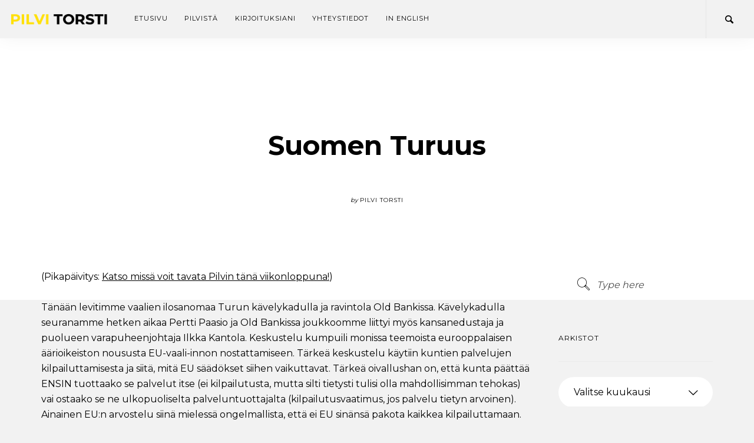

--- FILE ---
content_type: text/html; charset=UTF-8
request_url: https://www.pilvitorsti.fi/2009/05/22/suomen-turuus/
body_size: 9568
content:
<!doctype html>
<html lang="fi">

<head>
	<meta charset="UTF-8">
	<meta name="viewport" content="width=device-width, initial-scale=1.0">
	<link rel="pingback" href="https://www.pilvitorsti.fi/xmlrpc.php" />
	<title>Suomen Turuus &#8211; Pilvi Torsti</title>
<meta name='robots' content='max-image-preview:large' />
	<style>img:is([sizes="auto" i], [sizes^="auto," i]) { contain-intrinsic-size: 3000px 1500px }</style>
	<link rel='dns-prefetch' href='//fonts.googleapis.com' />
<link rel="alternate" type="application/rss+xml" title="Pilvi Torsti &raquo; syöte" href="https://www.pilvitorsti.fi/feed/" />
<link rel="alternate" type="application/rss+xml" title="Pilvi Torsti &raquo; kommenttien syöte" href="https://www.pilvitorsti.fi/comments/feed/" />
<link rel="alternate" type="application/rss+xml" title="Pilvi Torsti &raquo; Suomen Turuus kommenttien syöte" href="https://www.pilvitorsti.fi/2009/05/22/suomen-turuus/feed/" />
<script type="text/javascript">
/* <![CDATA[ */
window._wpemojiSettings = {"baseUrl":"https:\/\/s.w.org\/images\/core\/emoji\/16.0.1\/72x72\/","ext":".png","svgUrl":"https:\/\/s.w.org\/images\/core\/emoji\/16.0.1\/svg\/","svgExt":".svg","source":{"concatemoji":"https:\/\/www.pilvitorsti.fi\/wp-includes\/js\/wp-emoji-release.min.js?ver=6.8.3"}};
/*! This file is auto-generated */
!function(s,n){var o,i,e;function c(e){try{var t={supportTests:e,timestamp:(new Date).valueOf()};sessionStorage.setItem(o,JSON.stringify(t))}catch(e){}}function p(e,t,n){e.clearRect(0,0,e.canvas.width,e.canvas.height),e.fillText(t,0,0);var t=new Uint32Array(e.getImageData(0,0,e.canvas.width,e.canvas.height).data),a=(e.clearRect(0,0,e.canvas.width,e.canvas.height),e.fillText(n,0,0),new Uint32Array(e.getImageData(0,0,e.canvas.width,e.canvas.height).data));return t.every(function(e,t){return e===a[t]})}function u(e,t){e.clearRect(0,0,e.canvas.width,e.canvas.height),e.fillText(t,0,0);for(var n=e.getImageData(16,16,1,1),a=0;a<n.data.length;a++)if(0!==n.data[a])return!1;return!0}function f(e,t,n,a){switch(t){case"flag":return n(e,"\ud83c\udff3\ufe0f\u200d\u26a7\ufe0f","\ud83c\udff3\ufe0f\u200b\u26a7\ufe0f")?!1:!n(e,"\ud83c\udde8\ud83c\uddf6","\ud83c\udde8\u200b\ud83c\uddf6")&&!n(e,"\ud83c\udff4\udb40\udc67\udb40\udc62\udb40\udc65\udb40\udc6e\udb40\udc67\udb40\udc7f","\ud83c\udff4\u200b\udb40\udc67\u200b\udb40\udc62\u200b\udb40\udc65\u200b\udb40\udc6e\u200b\udb40\udc67\u200b\udb40\udc7f");case"emoji":return!a(e,"\ud83e\udedf")}return!1}function g(e,t,n,a){var r="undefined"!=typeof WorkerGlobalScope&&self instanceof WorkerGlobalScope?new OffscreenCanvas(300,150):s.createElement("canvas"),o=r.getContext("2d",{willReadFrequently:!0}),i=(o.textBaseline="top",o.font="600 32px Arial",{});return e.forEach(function(e){i[e]=t(o,e,n,a)}),i}function t(e){var t=s.createElement("script");t.src=e,t.defer=!0,s.head.appendChild(t)}"undefined"!=typeof Promise&&(o="wpEmojiSettingsSupports",i=["flag","emoji"],n.supports={everything:!0,everythingExceptFlag:!0},e=new Promise(function(e){s.addEventListener("DOMContentLoaded",e,{once:!0})}),new Promise(function(t){var n=function(){try{var e=JSON.parse(sessionStorage.getItem(o));if("object"==typeof e&&"number"==typeof e.timestamp&&(new Date).valueOf()<e.timestamp+604800&&"object"==typeof e.supportTests)return e.supportTests}catch(e){}return null}();if(!n){if("undefined"!=typeof Worker&&"undefined"!=typeof OffscreenCanvas&&"undefined"!=typeof URL&&URL.createObjectURL&&"undefined"!=typeof Blob)try{var e="postMessage("+g.toString()+"("+[JSON.stringify(i),f.toString(),p.toString(),u.toString()].join(",")+"));",a=new Blob([e],{type:"text/javascript"}),r=new Worker(URL.createObjectURL(a),{name:"wpTestEmojiSupports"});return void(r.onmessage=function(e){c(n=e.data),r.terminate(),t(n)})}catch(e){}c(n=g(i,f,p,u))}t(n)}).then(function(e){for(var t in e)n.supports[t]=e[t],n.supports.everything=n.supports.everything&&n.supports[t],"flag"!==t&&(n.supports.everythingExceptFlag=n.supports.everythingExceptFlag&&n.supports[t]);n.supports.everythingExceptFlag=n.supports.everythingExceptFlag&&!n.supports.flag,n.DOMReady=!1,n.readyCallback=function(){n.DOMReady=!0}}).then(function(){return e}).then(function(){var e;n.supports.everything||(n.readyCallback(),(e=n.source||{}).concatemoji?t(e.concatemoji):e.wpemoji&&e.twemoji&&(t(e.twemoji),t(e.wpemoji)))}))}((window,document),window._wpemojiSettings);
/* ]]> */
</script>

<style id='wp-emoji-styles-inline-css' type='text/css'>

	img.wp-smiley, img.emoji {
		display: inline !important;
		border: none !important;
		box-shadow: none !important;
		height: 1em !important;
		width: 1em !important;
		margin: 0 0.07em !important;
		vertical-align: -0.1em !important;
		background: none !important;
		padding: 0 !important;
	}
</style>
<link rel='stylesheet' id='wp-block-library-css' href='https://www.pilvitorsti.fi/wp-includes/css/dist/block-library/style.min.css?ver=6.8.3' type='text/css' media='all' />
<style id='classic-theme-styles-inline-css' type='text/css'>
/*! This file is auto-generated */
.wp-block-button__link{color:#fff;background-color:#32373c;border-radius:9999px;box-shadow:none;text-decoration:none;padding:calc(.667em + 2px) calc(1.333em + 2px);font-size:1.125em}.wp-block-file__button{background:#32373c;color:#fff;text-decoration:none}
</style>
<style id='global-styles-inline-css' type='text/css'>
:root{--wp--preset--aspect-ratio--square: 1;--wp--preset--aspect-ratio--4-3: 4/3;--wp--preset--aspect-ratio--3-4: 3/4;--wp--preset--aspect-ratio--3-2: 3/2;--wp--preset--aspect-ratio--2-3: 2/3;--wp--preset--aspect-ratio--16-9: 16/9;--wp--preset--aspect-ratio--9-16: 9/16;--wp--preset--color--black: #000000;--wp--preset--color--cyan-bluish-gray: #abb8c3;--wp--preset--color--white: #ffffff;--wp--preset--color--pale-pink: #f78da7;--wp--preset--color--vivid-red: #cf2e2e;--wp--preset--color--luminous-vivid-orange: #ff6900;--wp--preset--color--luminous-vivid-amber: #fcb900;--wp--preset--color--light-green-cyan: #7bdcb5;--wp--preset--color--vivid-green-cyan: #00d084;--wp--preset--color--pale-cyan-blue: #8ed1fc;--wp--preset--color--vivid-cyan-blue: #0693e3;--wp--preset--color--vivid-purple: #9b51e0;--wp--preset--gradient--vivid-cyan-blue-to-vivid-purple: linear-gradient(135deg,rgba(6,147,227,1) 0%,rgb(155,81,224) 100%);--wp--preset--gradient--light-green-cyan-to-vivid-green-cyan: linear-gradient(135deg,rgb(122,220,180) 0%,rgb(0,208,130) 100%);--wp--preset--gradient--luminous-vivid-amber-to-luminous-vivid-orange: linear-gradient(135deg,rgba(252,185,0,1) 0%,rgba(255,105,0,1) 100%);--wp--preset--gradient--luminous-vivid-orange-to-vivid-red: linear-gradient(135deg,rgba(255,105,0,1) 0%,rgb(207,46,46) 100%);--wp--preset--gradient--very-light-gray-to-cyan-bluish-gray: linear-gradient(135deg,rgb(238,238,238) 0%,rgb(169,184,195) 100%);--wp--preset--gradient--cool-to-warm-spectrum: linear-gradient(135deg,rgb(74,234,220) 0%,rgb(151,120,209) 20%,rgb(207,42,186) 40%,rgb(238,44,130) 60%,rgb(251,105,98) 80%,rgb(254,248,76) 100%);--wp--preset--gradient--blush-light-purple: linear-gradient(135deg,rgb(255,206,236) 0%,rgb(152,150,240) 100%);--wp--preset--gradient--blush-bordeaux: linear-gradient(135deg,rgb(254,205,165) 0%,rgb(254,45,45) 50%,rgb(107,0,62) 100%);--wp--preset--gradient--luminous-dusk: linear-gradient(135deg,rgb(255,203,112) 0%,rgb(199,81,192) 50%,rgb(65,88,208) 100%);--wp--preset--gradient--pale-ocean: linear-gradient(135deg,rgb(255,245,203) 0%,rgb(182,227,212) 50%,rgb(51,167,181) 100%);--wp--preset--gradient--electric-grass: linear-gradient(135deg,rgb(202,248,128) 0%,rgb(113,206,126) 100%);--wp--preset--gradient--midnight: linear-gradient(135deg,rgb(2,3,129) 0%,rgb(40,116,252) 100%);--wp--preset--font-size--small: 13px;--wp--preset--font-size--medium: 20px;--wp--preset--font-size--large: 36px;--wp--preset--font-size--x-large: 42px;--wp--preset--spacing--20: 0.44rem;--wp--preset--spacing--30: 0.67rem;--wp--preset--spacing--40: 1rem;--wp--preset--spacing--50: 1.5rem;--wp--preset--spacing--60: 2.25rem;--wp--preset--spacing--70: 3.38rem;--wp--preset--spacing--80: 5.06rem;--wp--preset--shadow--natural: 6px 6px 9px rgba(0, 0, 0, 0.2);--wp--preset--shadow--deep: 12px 12px 50px rgba(0, 0, 0, 0.4);--wp--preset--shadow--sharp: 6px 6px 0px rgba(0, 0, 0, 0.2);--wp--preset--shadow--outlined: 6px 6px 0px -3px rgba(255, 255, 255, 1), 6px 6px rgba(0, 0, 0, 1);--wp--preset--shadow--crisp: 6px 6px 0px rgba(0, 0, 0, 1);}:where(.is-layout-flex){gap: 0.5em;}:where(.is-layout-grid){gap: 0.5em;}body .is-layout-flex{display: flex;}.is-layout-flex{flex-wrap: wrap;align-items: center;}.is-layout-flex > :is(*, div){margin: 0;}body .is-layout-grid{display: grid;}.is-layout-grid > :is(*, div){margin: 0;}:where(.wp-block-columns.is-layout-flex){gap: 2em;}:where(.wp-block-columns.is-layout-grid){gap: 2em;}:where(.wp-block-post-template.is-layout-flex){gap: 1.25em;}:where(.wp-block-post-template.is-layout-grid){gap: 1.25em;}.has-black-color{color: var(--wp--preset--color--black) !important;}.has-cyan-bluish-gray-color{color: var(--wp--preset--color--cyan-bluish-gray) !important;}.has-white-color{color: var(--wp--preset--color--white) !important;}.has-pale-pink-color{color: var(--wp--preset--color--pale-pink) !important;}.has-vivid-red-color{color: var(--wp--preset--color--vivid-red) !important;}.has-luminous-vivid-orange-color{color: var(--wp--preset--color--luminous-vivid-orange) !important;}.has-luminous-vivid-amber-color{color: var(--wp--preset--color--luminous-vivid-amber) !important;}.has-light-green-cyan-color{color: var(--wp--preset--color--light-green-cyan) !important;}.has-vivid-green-cyan-color{color: var(--wp--preset--color--vivid-green-cyan) !important;}.has-pale-cyan-blue-color{color: var(--wp--preset--color--pale-cyan-blue) !important;}.has-vivid-cyan-blue-color{color: var(--wp--preset--color--vivid-cyan-blue) !important;}.has-vivid-purple-color{color: var(--wp--preset--color--vivid-purple) !important;}.has-black-background-color{background-color: var(--wp--preset--color--black) !important;}.has-cyan-bluish-gray-background-color{background-color: var(--wp--preset--color--cyan-bluish-gray) !important;}.has-white-background-color{background-color: var(--wp--preset--color--white) !important;}.has-pale-pink-background-color{background-color: var(--wp--preset--color--pale-pink) !important;}.has-vivid-red-background-color{background-color: var(--wp--preset--color--vivid-red) !important;}.has-luminous-vivid-orange-background-color{background-color: var(--wp--preset--color--luminous-vivid-orange) !important;}.has-luminous-vivid-amber-background-color{background-color: var(--wp--preset--color--luminous-vivid-amber) !important;}.has-light-green-cyan-background-color{background-color: var(--wp--preset--color--light-green-cyan) !important;}.has-vivid-green-cyan-background-color{background-color: var(--wp--preset--color--vivid-green-cyan) !important;}.has-pale-cyan-blue-background-color{background-color: var(--wp--preset--color--pale-cyan-blue) !important;}.has-vivid-cyan-blue-background-color{background-color: var(--wp--preset--color--vivid-cyan-blue) !important;}.has-vivid-purple-background-color{background-color: var(--wp--preset--color--vivid-purple) !important;}.has-black-border-color{border-color: var(--wp--preset--color--black) !important;}.has-cyan-bluish-gray-border-color{border-color: var(--wp--preset--color--cyan-bluish-gray) !important;}.has-white-border-color{border-color: var(--wp--preset--color--white) !important;}.has-pale-pink-border-color{border-color: var(--wp--preset--color--pale-pink) !important;}.has-vivid-red-border-color{border-color: var(--wp--preset--color--vivid-red) !important;}.has-luminous-vivid-orange-border-color{border-color: var(--wp--preset--color--luminous-vivid-orange) !important;}.has-luminous-vivid-amber-border-color{border-color: var(--wp--preset--color--luminous-vivid-amber) !important;}.has-light-green-cyan-border-color{border-color: var(--wp--preset--color--light-green-cyan) !important;}.has-vivid-green-cyan-border-color{border-color: var(--wp--preset--color--vivid-green-cyan) !important;}.has-pale-cyan-blue-border-color{border-color: var(--wp--preset--color--pale-cyan-blue) !important;}.has-vivid-cyan-blue-border-color{border-color: var(--wp--preset--color--vivid-cyan-blue) !important;}.has-vivid-purple-border-color{border-color: var(--wp--preset--color--vivid-purple) !important;}.has-vivid-cyan-blue-to-vivid-purple-gradient-background{background: var(--wp--preset--gradient--vivid-cyan-blue-to-vivid-purple) !important;}.has-light-green-cyan-to-vivid-green-cyan-gradient-background{background: var(--wp--preset--gradient--light-green-cyan-to-vivid-green-cyan) !important;}.has-luminous-vivid-amber-to-luminous-vivid-orange-gradient-background{background: var(--wp--preset--gradient--luminous-vivid-amber-to-luminous-vivid-orange) !important;}.has-luminous-vivid-orange-to-vivid-red-gradient-background{background: var(--wp--preset--gradient--luminous-vivid-orange-to-vivid-red) !important;}.has-very-light-gray-to-cyan-bluish-gray-gradient-background{background: var(--wp--preset--gradient--very-light-gray-to-cyan-bluish-gray) !important;}.has-cool-to-warm-spectrum-gradient-background{background: var(--wp--preset--gradient--cool-to-warm-spectrum) !important;}.has-blush-light-purple-gradient-background{background: var(--wp--preset--gradient--blush-light-purple) !important;}.has-blush-bordeaux-gradient-background{background: var(--wp--preset--gradient--blush-bordeaux) !important;}.has-luminous-dusk-gradient-background{background: var(--wp--preset--gradient--luminous-dusk) !important;}.has-pale-ocean-gradient-background{background: var(--wp--preset--gradient--pale-ocean) !important;}.has-electric-grass-gradient-background{background: var(--wp--preset--gradient--electric-grass) !important;}.has-midnight-gradient-background{background: var(--wp--preset--gradient--midnight) !important;}.has-small-font-size{font-size: var(--wp--preset--font-size--small) !important;}.has-medium-font-size{font-size: var(--wp--preset--font-size--medium) !important;}.has-large-font-size{font-size: var(--wp--preset--font-size--large) !important;}.has-x-large-font-size{font-size: var(--wp--preset--font-size--x-large) !important;}
:where(.wp-block-post-template.is-layout-flex){gap: 1.25em;}:where(.wp-block-post-template.is-layout-grid){gap: 1.25em;}
:where(.wp-block-columns.is-layout-flex){gap: 2em;}:where(.wp-block-columns.is-layout-grid){gap: 2em;}
:root :where(.wp-block-pullquote){font-size: 1.5em;line-height: 1.6;}
</style>
<link rel='stylesheet' id='ebor-google-font-css' href='//fonts.googleapis.com/css?family=Lora%3A400%2C400italic%2C700%7CMontserrat%3A400%2C700&#038;ver=1.0.0' type='text/css' media='all' />
<link rel='stylesheet' id='bootstrap-css' href='https://www.pilvitorsti.fi/wp-content/themes/pillar/style/css/bootstrap.css?ver=6.8.3' type='text/css' media='all' />
<link rel='stylesheet' id='ebor-fonts-css' href='https://www.pilvitorsti.fi/wp-content/themes/pillar/style/css/icons.css?ver=6.8.3' type='text/css' media='all' />
<link rel='stylesheet' id='ebor-plugins-css' href='https://www.pilvitorsti.fi/wp-content/themes/pillar/style/css/plugins.css?ver=6.8.3' type='text/css' media='all' />
<link rel='stylesheet' id='ebor-theme-styles-css' href='https://www.pilvitorsti.fi/wp-content/uploads/wp-less/pillar/style/css/theme-5b52b792a8.css' type='text/css' media='all' />
<link rel='stylesheet' id='ebor-style-css' href='https://www.pilvitorsti.fi/wp-content/themes/pillar/style.css?ver=6.8.3' type='text/css' media='all' />
<style id='ebor-style-inline-css' type='text/css'>

				.single-post .col-sm-10.col-sm-offset-1,
				.single-post .col-md-10.col-md-offset-1,
				.single-portfolio .col-sm-10.col-sm-offset-1,
				.single-portfolio .col-md-10.col-md-offset-1,
				.single-team .col-sm-10.col-sm-offset-1,
				.single-team .col-md-10.col-md-offset-1,
				.single-product .col-md-8.col-md-offset-2.col-sm-12.col-sm-offset-0 {
					margin-left: 0px;
					width: 100%;
				}
				.single-product .tabs-container.tabs-2 {
					max-width: none;	
				}
			.bg--googleplus { 
  display: none !important;
}
</style>
<script type="text/javascript" src="https://www.pilvitorsti.fi/wp-includes/js/jquery/jquery.min.js?ver=3.7.1" id="jquery-core-js"></script>
<script type="text/javascript" src="https://www.pilvitorsti.fi/wp-includes/js/jquery/jquery-migrate.min.js?ver=3.4.1" id="jquery-migrate-js"></script>
<link rel="https://api.w.org/" href="https://www.pilvitorsti.fi/wp-json/" /><link rel="alternate" title="JSON" type="application/json" href="https://www.pilvitorsti.fi/wp-json/wp/v2/posts/1320" /><link rel="EditURI" type="application/rsd+xml" title="RSD" href="https://www.pilvitorsti.fi/xmlrpc.php?rsd" />
<meta name="generator" content="WordPress 6.8.3" />
<link rel="canonical" href="https://www.pilvitorsti.fi/2009/05/22/suomen-turuus/" />
<link rel='shortlink' href='https://www.pilvitorsti.fi/?p=1320' />
<link rel="alternate" title="oEmbed (JSON)" type="application/json+oembed" href="https://www.pilvitorsti.fi/wp-json/oembed/1.0/embed?url=https%3A%2F%2Fwww.pilvitorsti.fi%2F2009%2F05%2F22%2Fsuomen-turuus%2F" />
<link rel="alternate" title="oEmbed (XML)" type="text/xml+oembed" href="https://www.pilvitorsti.fi/wp-json/oembed/1.0/embed?url=https%3A%2F%2Fwww.pilvitorsti.fi%2F2009%2F05%2F22%2Fsuomen-turuus%2F&#038;format=xml" />
<meta name="generator" content="Powered by WPBakery Page Builder - drag and drop page builder for WordPress."/>
<!--[if lte IE 9]><link rel="stylesheet" type="text/css" href="https://www.pilvitorsti.fi/wp-content/plugins/js_composer/assets/css/vc_lte_ie9.min.css" media="screen"><![endif]--><style type="text/css" id="custom-background-css">
body.custom-background { background-color: #f2f2f2; }
</style>
	<link rel="icon" href="https://www.pilvitorsti.fi/wp-content/uploads/2019/02/cropped-sdp-sydan-1-32x32.png" sizes="32x32" />
<link rel="icon" href="https://www.pilvitorsti.fi/wp-content/uploads/2019/02/cropped-sdp-sydan-1-192x192.png" sizes="192x192" />
<link rel="apple-touch-icon" href="https://www.pilvitorsti.fi/wp-content/uploads/2019/02/cropped-sdp-sydan-1-180x180.png" />
<meta name="msapplication-TileImage" content="https://www.pilvitorsti.fi/wp-content/uploads/2019/02/cropped-sdp-sydan-1-270x270.png" />
<noscript><style type="text/css"> .wpb_animate_when_almost_visible { opacity: 1; }</style></noscript><!-- Facebook Pixel Code -->
<script>
  !function(f,b,e,v,n,t,s)
  {if(f.fbq)return;n=f.fbq=function(){n.callMethod?
  n.callMethod.apply(n,arguments):n.queue.push(arguments)};
  if(!f._fbq)f._fbq=n;n.push=n;n.loaded=!0;n.version='2.0';
  n.queue=[];t=b.createElement(e);t.async=!0;
  t.src=v;s=b.getElementsByTagName(e)[0];
  s.parentNode.insertBefore(t,s)}(window, document,'script',
  'https://connect.facebook.net/en_US/fbevents.js');
  fbq('init', '249924439272914');
  fbq('track', 'PageView');
</script>
<noscript><img height="1" width="1" style="display:none"
  src="https://www.facebook.com/tr?id=249924439272914&ev=PageView&noscript=1"
/></noscript>
<!-- End Facebook Pixel Code -->
	
<!-- Global site tag (gtag.js) - Google Analytics -->
<script async src="https://www.googletagmanager.com/gtag/js?id=UA-7823075-8"></script>
<script>
  window.dataLayer = window.dataLayer || [];
  function gtag(){dataLayer.push(arguments);}
  gtag('js', new Date());
  gtag('config', 'UA-7823075-8');
</script>
<!-- End Google Analytics -->
	
</head>

<body class="wp-singular post-template-default single single-post postid-1320 single-format-standard custom-background wp-theme-pillar  scroll-assist wpb-js-composer js-comp-ver-5.7 vc_responsive" data-smooth-scroll-offset="0">

<a href="#" id="top"></a>

<div class="pillar-loader"></div>


<div class="modal-container search-modal" data-modal-id="search-form">
	<div class="modal-content bg-white imagebg" data-width="100%" data-height="100%">
		<div class="pos-vertical-center clearfix">
			<div class="col-md-6 col-md-offset-3 col-sm-8 col-sm-offset-2 text-center">
				<form class="search-form" method="get" id="searchform" action="https://www.pilvitorsti.fi/">
	<div class="input-with-icon">
		<i class="icon-Magnifi-Glass2"></i>
		<input type="text" id="s2" class="mb0" name="s" placeholder="Type here" />
	</div>
</form>			</div>
		</div>
	</div><!--end of modal-content-->
</div><!--end of modal-container--><nav class="transition--fade">
	
    <div class="nav-bar" data-fixed-at="200">
    	<div class="nav-inner">
    	
	    	
<div class="nav-module logo-module left">
    <a href="https://www.pilvitorsti.fi/">
    	<img class="logo logo-dark" alt="logo" src="https://www.pilvitorsti.fi/wp-content/uploads/2019/03/logo.png" />
    	<img class="logo logo-light" alt="logo" src="https://www.pilvitorsti.fi/wp-content/uploads/2019/03/logo-inv.png" />
    </a>
</div>	        
	        <div class="nav-float-right">
	        
		        <div class="nav-module menu-module left">
		            <ul id="menu-headermenu" class="menu"><li id="menu-item-6692" class="menu-item menu-item-type-post_type menu-item-object-page menu-item-home menu-item-6692"><a href="https://www.pilvitorsti.fi/">Etusivu</a></li>
<li id="menu-item-6696" class="menu-item menu-item-type-post_type menu-item-object-page menu-item-6696"><a href="https://www.pilvitorsti.fi/kuka-pilvi/">Pilvistä</a></li>
<li id="menu-item-6859" class="menu-item menu-item-type-post_type menu-item-object-page current_page_parent menu-item-6859"><a href="https://www.pilvitorsti.fi/kirjoituksiani/">Kirjoituksiani</a></li>
<li id="menu-item-6693" class="menu-item menu-item-type-post_type menu-item-object-page menu-item-6693"><a href="https://www.pilvitorsti.fi/yhteystiedot-2/">Yhteystiedot</a></li>
<li id="menu-item-7718" class="menu-item menu-item-type-custom menu-item-object-custom menu-item-7718"><a href="https://www.pilvitorsti.com/">In English</a></li>
</ul>		        </div><!--end nav module-->
		        
		        	<div class="nav-module right">
		<a href="#" class="nav-function modal-trigger" data-modal-id="search-form">
			<i class="interface-search icon icon--sm"></i>
			<span>Search</span>
		</a>
	</div>
	        
	        </div>
        
        </div>
    </div><!--end nav bar-->
    
    <div class="nav-mobile-toggle visible-sm visible-xs">
        <i class="icon-Align-Right pillar--icon icon--sm"></i>
    </div>

</nav>
<div class="main-container transition--fade">
<section class="blog-post">
	
	<div class="blog-post__title bg--secondary">
	<div class="container">
		<div class="row">
			<div class="col-md-8 col-md-offset-2 col-sm-10 col-sm-offset-1 text-center">
				<h1 class="h2">Suomen Turuus</h1>				<div class="blog-post__author">
					<span><em>by</em></span>
					<span class="h6">Pilvi Torsti</span>
				</div>
			</div>
		</div><!--end of row-->
	</div><!--end of container-->
</div>

	
	<div class="container">
	
		<div class="row">
			<div class="col-md-10 col-md-offset-1">
			
				<div class="row">
				
					<div class="col-sm-9 post-content">
						<p>(Pikapäivitys: <a href="http://www.pilvitorsti.fi/pelastusohjelma/kalenteri/">Katso missä voit tavata Pilvin tänä viikonloppuna!</a>)</p>
<p>Tänään levitimme vaalien ilosanomaa Turun kävelykadulla ja ravintola Old Bankissa. Kävelykadulla seuranamme hetken aikaa Pertti Paasio ja Old Bankissa joukkoomme liittyi myös kansanedustaja ja puolueen varapuheenjohtaja Ilkka Kantola. Keskustelu kumpuili monissa teemoista eurooppalaisen äärioikeiston noususta EU-vaali-innon nostattamiseen. Tärkeä keskustelu käytiin kuntien palvelujen kilpailuttamisesta ja siitä, mitä EU säädökset siihen vaikuttavat. Tärkeä oivallushan on, että kunta päättää ENSIN tuottaako se palvelut itse (ei kilpailutusta, mutta silti tietysti tulisi olla mahdollisimman tehokas) vai ostaako se ne ulkopuoliselta palveluntuottajalta (kilpailutusvaatimus, jos palvelu tietyn arvoinen). Ainainen EU:n arvostelu siinä mielessä ongelmallista, että ei EU sinänsä pakota kaikkea kilpailuttamaan. KIITOS taas kaikille teltoista, mehusta, Bank-järjestelyistä ja kaikesta!</p>
<p><a href="http://www.youtube.com/watch?v=9ELqVOyFQwo">httpv://www.youtube.com/watch?v=9ELqVOyFQwo</a></p>
<div class="clearfix"></div>					</div>
					
					<div class="col-md-3 hidden-sm hidden-xs">
	<div class="sidebar">
		<div id="search-4" class="widget widget_search sidebar__widget"><form class="search-form" method="get" id="searchform" action="https://www.pilvitorsti.fi/">
	<div class="input-with-icon">
		<i class="icon-Magnifi-Glass2"></i>
		<input type="text" id="s2" class="mb0" name="s" placeholder="Type here" />
	</div>
</form></div><div id="archives-4" class="widget widget_archive sidebar__widget"><h6>Arkistot</h6><hr>		<label class="screen-reader-text" for="archives-dropdown-4">Arkistot</label>
		<select id="archives-dropdown-4" name="archive-dropdown">
			
			<option value="">Valitse kuukausi</option>
				<option value='https://www.pilvitorsti.fi/2026/01/'> tammikuu 2026 </option>
	<option value='https://www.pilvitorsti.fi/2025/12/'> joulukuu 2025 </option>
	<option value='https://www.pilvitorsti.fi/2025/11/'> marraskuu 2025 </option>
	<option value='https://www.pilvitorsti.fi/2025/10/'> lokakuu 2025 </option>
	<option value='https://www.pilvitorsti.fi/2025/09/'> syyskuu 2025 </option>
	<option value='https://www.pilvitorsti.fi/2025/07/'> heinäkuu 2025 </option>
	<option value='https://www.pilvitorsti.fi/2025/06/'> kesäkuu 2025 </option>
	<option value='https://www.pilvitorsti.fi/2025/05/'> toukokuu 2025 </option>
	<option value='https://www.pilvitorsti.fi/2025/04/'> huhtikuu 2025 </option>
	<option value='https://www.pilvitorsti.fi/2025/02/'> helmikuu 2025 </option>
	<option value='https://www.pilvitorsti.fi/2025/01/'> tammikuu 2025 </option>
	<option value='https://www.pilvitorsti.fi/2024/11/'> marraskuu 2024 </option>
	<option value='https://www.pilvitorsti.fi/2024/10/'> lokakuu 2024 </option>
	<option value='https://www.pilvitorsti.fi/2024/09/'> syyskuu 2024 </option>
	<option value='https://www.pilvitorsti.fi/2024/07/'> heinäkuu 2024 </option>
	<option value='https://www.pilvitorsti.fi/2024/06/'> kesäkuu 2024 </option>
	<option value='https://www.pilvitorsti.fi/2024/05/'> toukokuu 2024 </option>
	<option value='https://www.pilvitorsti.fi/2024/02/'> helmikuu 2024 </option>
	<option value='https://www.pilvitorsti.fi/2023/12/'> joulukuu 2023 </option>
	<option value='https://www.pilvitorsti.fi/2023/11/'> marraskuu 2023 </option>
	<option value='https://www.pilvitorsti.fi/2023/10/'> lokakuu 2023 </option>
	<option value='https://www.pilvitorsti.fi/2023/09/'> syyskuu 2023 </option>
	<option value='https://www.pilvitorsti.fi/2023/07/'> heinäkuu 2023 </option>
	<option value='https://www.pilvitorsti.fi/2023/06/'> kesäkuu 2023 </option>
	<option value='https://www.pilvitorsti.fi/2023/05/'> toukokuu 2023 </option>
	<option value='https://www.pilvitorsti.fi/2023/04/'> huhtikuu 2023 </option>
	<option value='https://www.pilvitorsti.fi/2023/02/'> helmikuu 2023 </option>
	<option value='https://www.pilvitorsti.fi/2022/10/'> lokakuu 2022 </option>
	<option value='https://www.pilvitorsti.fi/2022/09/'> syyskuu 2022 </option>
	<option value='https://www.pilvitorsti.fi/2022/05/'> toukokuu 2022 </option>
	<option value='https://www.pilvitorsti.fi/2022/04/'> huhtikuu 2022 </option>
	<option value='https://www.pilvitorsti.fi/2022/03/'> maaliskuu 2022 </option>
	<option value='https://www.pilvitorsti.fi/2022/02/'> helmikuu 2022 </option>
	<option value='https://www.pilvitorsti.fi/2021/12/'> joulukuu 2021 </option>
	<option value='https://www.pilvitorsti.fi/2021/11/'> marraskuu 2021 </option>
	<option value='https://www.pilvitorsti.fi/2021/10/'> lokakuu 2021 </option>
	<option value='https://www.pilvitorsti.fi/2021/07/'> heinäkuu 2021 </option>
	<option value='https://www.pilvitorsti.fi/2021/05/'> toukokuu 2021 </option>
	<option value='https://www.pilvitorsti.fi/2021/04/'> huhtikuu 2021 </option>
	<option value='https://www.pilvitorsti.fi/2021/03/'> maaliskuu 2021 </option>
	<option value='https://www.pilvitorsti.fi/2021/02/'> helmikuu 2021 </option>
	<option value='https://www.pilvitorsti.fi/2021/01/'> tammikuu 2021 </option>
	<option value='https://www.pilvitorsti.fi/2020/12/'> joulukuu 2020 </option>
	<option value='https://www.pilvitorsti.fi/2020/11/'> marraskuu 2020 </option>
	<option value='https://www.pilvitorsti.fi/2020/10/'> lokakuu 2020 </option>
	<option value='https://www.pilvitorsti.fi/2020/09/'> syyskuu 2020 </option>
	<option value='https://www.pilvitorsti.fi/2020/08/'> elokuu 2020 </option>
	<option value='https://www.pilvitorsti.fi/2020/06/'> kesäkuu 2020 </option>
	<option value='https://www.pilvitorsti.fi/2020/04/'> huhtikuu 2020 </option>
	<option value='https://www.pilvitorsti.fi/2020/03/'> maaliskuu 2020 </option>
	<option value='https://www.pilvitorsti.fi/2020/02/'> helmikuu 2020 </option>
	<option value='https://www.pilvitorsti.fi/2020/01/'> tammikuu 2020 </option>
	<option value='https://www.pilvitorsti.fi/2019/12/'> joulukuu 2019 </option>
	<option value='https://www.pilvitorsti.fi/2019/06/'> kesäkuu 2019 </option>
	<option value='https://www.pilvitorsti.fi/2019/04/'> huhtikuu 2019 </option>
	<option value='https://www.pilvitorsti.fi/2019/03/'> maaliskuu 2019 </option>
	<option value='https://www.pilvitorsti.fi/2019/02/'> helmikuu 2019 </option>
	<option value='https://www.pilvitorsti.fi/2018/12/'> joulukuu 2018 </option>
	<option value='https://www.pilvitorsti.fi/2018/11/'> marraskuu 2018 </option>
	<option value='https://www.pilvitorsti.fi/2018/10/'> lokakuu 2018 </option>
	<option value='https://www.pilvitorsti.fi/2018/09/'> syyskuu 2018 </option>
	<option value='https://www.pilvitorsti.fi/2018/08/'> elokuu 2018 </option>
	<option value='https://www.pilvitorsti.fi/2018/07/'> heinäkuu 2018 </option>
	<option value='https://www.pilvitorsti.fi/2018/06/'> kesäkuu 2018 </option>
	<option value='https://www.pilvitorsti.fi/2018/05/'> toukokuu 2018 </option>
	<option value='https://www.pilvitorsti.fi/2018/04/'> huhtikuu 2018 </option>
	<option value='https://www.pilvitorsti.fi/2018/03/'> maaliskuu 2018 </option>
	<option value='https://www.pilvitorsti.fi/2018/02/'> helmikuu 2018 </option>
	<option value='https://www.pilvitorsti.fi/2018/01/'> tammikuu 2018 </option>
	<option value='https://www.pilvitorsti.fi/2017/12/'> joulukuu 2017 </option>
	<option value='https://www.pilvitorsti.fi/2017/11/'> marraskuu 2017 </option>
	<option value='https://www.pilvitorsti.fi/2017/10/'> lokakuu 2017 </option>
	<option value='https://www.pilvitorsti.fi/2017/09/'> syyskuu 2017 </option>
	<option value='https://www.pilvitorsti.fi/2017/08/'> elokuu 2017 </option>
	<option value='https://www.pilvitorsti.fi/2017/07/'> heinäkuu 2017 </option>
	<option value='https://www.pilvitorsti.fi/2017/06/'> kesäkuu 2017 </option>
	<option value='https://www.pilvitorsti.fi/2017/05/'> toukokuu 2017 </option>
	<option value='https://www.pilvitorsti.fi/2017/04/'> huhtikuu 2017 </option>
	<option value='https://www.pilvitorsti.fi/2017/03/'> maaliskuu 2017 </option>
	<option value='https://www.pilvitorsti.fi/2017/01/'> tammikuu 2017 </option>
	<option value='https://www.pilvitorsti.fi/2016/09/'> syyskuu 2016 </option>
	<option value='https://www.pilvitorsti.fi/2016/08/'> elokuu 2016 </option>
	<option value='https://www.pilvitorsti.fi/2016/06/'> kesäkuu 2016 </option>
	<option value='https://www.pilvitorsti.fi/2016/05/'> toukokuu 2016 </option>
	<option value='https://www.pilvitorsti.fi/2016/04/'> huhtikuu 2016 </option>
	<option value='https://www.pilvitorsti.fi/2016/03/'> maaliskuu 2016 </option>
	<option value='https://www.pilvitorsti.fi/2016/02/'> helmikuu 2016 </option>
	<option value='https://www.pilvitorsti.fi/2016/01/'> tammikuu 2016 </option>
	<option value='https://www.pilvitorsti.fi/2015/12/'> joulukuu 2015 </option>
	<option value='https://www.pilvitorsti.fi/2015/11/'> marraskuu 2015 </option>
	<option value='https://www.pilvitorsti.fi/2015/10/'> lokakuu 2015 </option>
	<option value='https://www.pilvitorsti.fi/2015/09/'> syyskuu 2015 </option>
	<option value='https://www.pilvitorsti.fi/2015/08/'> elokuu 2015 </option>
	<option value='https://www.pilvitorsti.fi/2015/06/'> kesäkuu 2015 </option>
	<option value='https://www.pilvitorsti.fi/2015/05/'> toukokuu 2015 </option>
	<option value='https://www.pilvitorsti.fi/2015/04/'> huhtikuu 2015 </option>
	<option value='https://www.pilvitorsti.fi/2015/03/'> maaliskuu 2015 </option>
	<option value='https://www.pilvitorsti.fi/2015/02/'> helmikuu 2015 </option>
	<option value='https://www.pilvitorsti.fi/2015/01/'> tammikuu 2015 </option>
	<option value='https://www.pilvitorsti.fi/2014/12/'> joulukuu 2014 </option>
	<option value='https://www.pilvitorsti.fi/2014/11/'> marraskuu 2014 </option>
	<option value='https://www.pilvitorsti.fi/2014/10/'> lokakuu 2014 </option>
	<option value='https://www.pilvitorsti.fi/2014/09/'> syyskuu 2014 </option>
	<option value='https://www.pilvitorsti.fi/2014/08/'> elokuu 2014 </option>
	<option value='https://www.pilvitorsti.fi/2014/06/'> kesäkuu 2014 </option>
	<option value='https://www.pilvitorsti.fi/2014/05/'> toukokuu 2014 </option>
	<option value='https://www.pilvitorsti.fi/2014/03/'> maaliskuu 2014 </option>
	<option value='https://www.pilvitorsti.fi/2014/02/'> helmikuu 2014 </option>
	<option value='https://www.pilvitorsti.fi/2014/01/'> tammikuu 2014 </option>
	<option value='https://www.pilvitorsti.fi/2013/12/'> joulukuu 2013 </option>
	<option value='https://www.pilvitorsti.fi/2013/11/'> marraskuu 2013 </option>
	<option value='https://www.pilvitorsti.fi/2013/10/'> lokakuu 2013 </option>
	<option value='https://www.pilvitorsti.fi/2013/09/'> syyskuu 2013 </option>
	<option value='https://www.pilvitorsti.fi/2013/08/'> elokuu 2013 </option>
	<option value='https://www.pilvitorsti.fi/2013/07/'> heinäkuu 2013 </option>
	<option value='https://www.pilvitorsti.fi/2013/05/'> toukokuu 2013 </option>
	<option value='https://www.pilvitorsti.fi/2013/04/'> huhtikuu 2013 </option>
	<option value='https://www.pilvitorsti.fi/2013/03/'> maaliskuu 2013 </option>
	<option value='https://www.pilvitorsti.fi/2013/02/'> helmikuu 2013 </option>
	<option value='https://www.pilvitorsti.fi/2013/01/'> tammikuu 2013 </option>
	<option value='https://www.pilvitorsti.fi/2012/12/'> joulukuu 2012 </option>
	<option value='https://www.pilvitorsti.fi/2012/11/'> marraskuu 2012 </option>
	<option value='https://www.pilvitorsti.fi/2012/10/'> lokakuu 2012 </option>
	<option value='https://www.pilvitorsti.fi/2012/09/'> syyskuu 2012 </option>
	<option value='https://www.pilvitorsti.fi/2012/08/'> elokuu 2012 </option>
	<option value='https://www.pilvitorsti.fi/2012/06/'> kesäkuu 2012 </option>
	<option value='https://www.pilvitorsti.fi/2012/05/'> toukokuu 2012 </option>
	<option value='https://www.pilvitorsti.fi/2012/04/'> huhtikuu 2012 </option>
	<option value='https://www.pilvitorsti.fi/2012/03/'> maaliskuu 2012 </option>
	<option value='https://www.pilvitorsti.fi/2012/02/'> helmikuu 2012 </option>
	<option value='https://www.pilvitorsti.fi/2012/01/'> tammikuu 2012 </option>
	<option value='https://www.pilvitorsti.fi/2011/12/'> joulukuu 2011 </option>
	<option value='https://www.pilvitorsti.fi/2011/11/'> marraskuu 2011 </option>
	<option value='https://www.pilvitorsti.fi/2011/10/'> lokakuu 2011 </option>
	<option value='https://www.pilvitorsti.fi/2011/09/'> syyskuu 2011 </option>
	<option value='https://www.pilvitorsti.fi/2011/08/'> elokuu 2011 </option>
	<option value='https://www.pilvitorsti.fi/2011/06/'> kesäkuu 2011 </option>
	<option value='https://www.pilvitorsti.fi/2011/05/'> toukokuu 2011 </option>
	<option value='https://www.pilvitorsti.fi/2011/04/'> huhtikuu 2011 </option>
	<option value='https://www.pilvitorsti.fi/2011/03/'> maaliskuu 2011 </option>
	<option value='https://www.pilvitorsti.fi/2011/02/'> helmikuu 2011 </option>
	<option value='https://www.pilvitorsti.fi/2011/01/'> tammikuu 2011 </option>
	<option value='https://www.pilvitorsti.fi/2010/12/'> joulukuu 2010 </option>
	<option value='https://www.pilvitorsti.fi/2010/11/'> marraskuu 2010 </option>
	<option value='https://www.pilvitorsti.fi/2010/10/'> lokakuu 2010 </option>
	<option value='https://www.pilvitorsti.fi/2010/09/'> syyskuu 2010 </option>
	<option value='https://www.pilvitorsti.fi/2010/08/'> elokuu 2010 </option>
	<option value='https://www.pilvitorsti.fi/2010/07/'> heinäkuu 2010 </option>
	<option value='https://www.pilvitorsti.fi/2010/06/'> kesäkuu 2010 </option>
	<option value='https://www.pilvitorsti.fi/2010/05/'> toukokuu 2010 </option>
	<option value='https://www.pilvitorsti.fi/2010/04/'> huhtikuu 2010 </option>
	<option value='https://www.pilvitorsti.fi/2010/03/'> maaliskuu 2010 </option>
	<option value='https://www.pilvitorsti.fi/2010/02/'> helmikuu 2010 </option>
	<option value='https://www.pilvitorsti.fi/2010/01/'> tammikuu 2010 </option>
	<option value='https://www.pilvitorsti.fi/2009/12/'> joulukuu 2009 </option>
	<option value='https://www.pilvitorsti.fi/2009/11/'> marraskuu 2009 </option>
	<option value='https://www.pilvitorsti.fi/2009/10/'> lokakuu 2009 </option>
	<option value='https://www.pilvitorsti.fi/2009/09/'> syyskuu 2009 </option>
	<option value='https://www.pilvitorsti.fi/2009/08/'> elokuu 2009 </option>
	<option value='https://www.pilvitorsti.fi/2009/07/'> heinäkuu 2009 </option>
	<option value='https://www.pilvitorsti.fi/2009/06/'> kesäkuu 2009 </option>
	<option value='https://www.pilvitorsti.fi/2009/05/'> toukokuu 2009 </option>
	<option value='https://www.pilvitorsti.fi/2009/04/'> huhtikuu 2009 </option>
	<option value='https://www.pilvitorsti.fi/2009/03/'> maaliskuu 2009 </option>
	<option value='https://www.pilvitorsti.fi/2009/02/'> helmikuu 2009 </option>

		</select>

			<script type="text/javascript">
/* <![CDATA[ */

(function() {
	var dropdown = document.getElementById( "archives-dropdown-4" );
	function onSelectChange() {
		if ( dropdown.options[ dropdown.selectedIndex ].value !== '' ) {
			document.location.href = this.options[ this.selectedIndex ].value;
		}
	}
	dropdown.onchange = onSelectChange;
})();

/* ]]> */
</script>
</div>	</div>
</div>					
					<div class="col-sm-12">
						<hr />
					</div>
					
				</div>
				
				   

<div class="row">
	<div class="col-sm-12">
	
		<h5>Related articles</h5>
		
		<div class="row related-row">
			<div class="masonry">
				<div class="masonry__container">
					<div class="col-sm-4 masonry__item">
	<a href="https://www.pilvitorsti.fi/2009/05/20/trubaduuri-tervon-kanssa-lammilla/">
		<div class="boxed bg--white box-shadow">
			<span>20.5.2009</span>
			<h5>Trubaduuri Tervon kanssa Lammilla</h5>			<hr>
			<p>Tänään nautimme kevätauringosta nuoruusvuosieni kotimaisemissa Lammilla. Ulpu Iivari jututti kaupassa kävijät, minä&hellip;</p>
		</div>
	</a>
</div><div class="col-sm-4 masonry__item">
	<a href="https://www.pilvitorsti.fi/2012/09/10/tapaamisia-ja-tilaisuuksia-talla-viikolla/">
		<div class="boxed bg--white box-shadow">
			<span>10.9.2012</span>
			<h5>Tapaamisia ja tilaisuuksia tällä viikolla</h5>			<hr>
			<p>Kunnallisvaalit lähestyvät ja tavoitteena on Huoleton Helsinki. Jätä oma ajatuksesi aiheesta täällä.&hellip;</p>
		</div>
	</a>
</div><div class="col-sm-4 masonry__item">
	<a href="https://www.pilvitorsti.fi/2011/02/10/pilvin-torstin-vaalikeraykseen-kansalaisten-lahjoituksia-jo-13-193-euroa/">
		<div class="boxed bg--white box-shadow">
			<span>10.2.2011</span>
			<h5>Pilvin Torstin vaalikeräykseen kansalaisten lahjoituksia jo 13 193 euroa</h5>			<hr>
			<p>(tiedote 9.2.2011) Yksittäiset kansalaiset ovat lahjoittaneet tähän mennessä Pilvin Torstin vaalikampanjaan yhteensä&hellip;</p>
		</div>
	</a>
</div>				</div><!--end of masonry container-->
			</div>
		</div><!--end of row-->

		<hr />
		
	</div>
</div><!--end of row-->				
				<div class="row">
					<div class="col-md-10 col-md-offset-1">
						<div class="row">
	<div class="col-sm-12 text-center">
		<div class="blog-post__share">
			<h5>Share this article</h5>
			
<a class="btn btn--sm bg--facebook" target="_blank" href="http://www.facebook.com/share.php?u=https://www.pilvitorsti.fi/2009/05/22/suomen-turuus/" onClick="return ebor_fb_like_1320()">
	<span class="btn__text">
		<i class="socicon-facebook"></i> Share on Facebook	</span>
</a>

<a class="btn btn--sm bg--twitter" target="_blank" href="https://twitter.com/share?url=https://www.pilvitorsti.fi/2009/05/22/suomen-turuus/" onClick="return ebor_tweet_1320()">
	<span class="btn__text">
		<i class="socicon-twitter"></i> Share on Twitter	</span>
</a>

<a class="btn btn--sm bg--googleplus" target="_blank" href="http://pinterest.com/pin/create/button/?url=https://www.pilvitorsti.fi/2009/05/22/suomen-turuus/" onClick="return ebor_pin_1320()">
	<span class="btn__text">
		<i class="socicon-pinterest"></i> Share on Pinterest	</span>
</a>

<script type="text/javascript">
	function ebor_fb_like_1320() {
		window.open('http://www.facebook.com/sharer.php?u=https://www.pilvitorsti.fi/2009/05/22/suomen-turuus/&t=suomen-turuus','sharer','toolbar=0,status=0,width=626,height=436');
		return false;
	}
	function ebor_tweet_1320() {
		window.open('https://twitter.com/share?url=https://www.pilvitorsti.fi/2009/05/22/suomen-turuus/&t=suomen-turuus','sharer','toolbar=0,status=0,width=626,height=436');
		return false;
	}
	function ebor_pin_1320() {
		window.open('http://pinterest.com/pin/create/button/?url=https://www.pilvitorsti.fi/2009/05/22/suomen-turuus/&media=&description=suomen-turuus','sharer','toolbar=0,status=0,width=626,height=436');
		return false;
	}
</script>        </div>
	</div>
</div><!--end of row-->
<div class="row">
	<div class="col-sm-12">
		<div class="blog-post__comments">
		
			<hr>
			
			<h5>0 Comments on "Suomen Turuus"</h5>
			
				<div id="respond" class="comment-respond">
		<h3 id="reply-title" class="comment-reply-title">Vastaa</h3><p class="must-log-in">Sinun täytyy <a href="https://www.pilvitorsti.fi/wp-login.php?redirect_to=https%3A%2F%2Fwww.pilvitorsti.fi%2F2009%2F05%2F22%2Fsuomen-turuus%2F">kirjautua sisään</a> kommentoidaksesi.</p>	</div><!-- #respond -->
	
		</div><!--end of blog comments-->
	</div>
</div><!--end of row-->					</div>
				</div>
				
			</div>
		</div><!--end of row-->
		
	</div><!--end of container-->
</section>


<section class="project-navigation">
	<a href="https://www.pilvitorsti.fi/2009/05/20/kotimaista-tyota-ja-kestavaa-kehitysta/" rel="prev"><span class="h5"><span class="larr">&larr;</span> Previous Post</span></a>	<a href="https://www.pilvitorsti.fi/kirjoituksiani/">
		<span class="h5">All Posts</span>
	</a>
	<a href="https://www.pilvitorsti.fi/2009/05/23/haluatkoeuroparlamentaarikoksicom-avattu/" rel="next"><span class="h5">Next Post <span class="rarr">&rarr;</span></span></a></section>
<footer class="footer-3 bg--white text-center-xs">

	<div class="col-sm-3">
		<img alt="logo" class="logo" src="https://www.pilvitorsti.fi/wp-content/uploads/2019/02/sdp-sydan.png" />
		<a href="mailto: " class="type--underline"></a>
	</div>
	
	<div class="col-sm-6 text-center">
		<ul id="menu-footermenu" class="footer__navigation"><li id="menu-item-6697" class="menu-item menu-item-type-post_type menu-item-object-page current_page_parent menu-item-6697"><a href="https://www.pilvitorsti.fi/kirjoituksiani/">Kirjoituksiani</a></li>
<li id="menu-item-6698" class="menu-item menu-item-type-post_type menu-item-object-page menu-item-6698"><a href="https://www.pilvitorsti.fi/yhteystiedot-2/">Yhteystiedot</a></li>
</ul>	</div>
	
	<div class="col-sm-3 text-right text-center-xs">
	
		<ul class="social-list">
					</ul>
		
		<span class="type--fine-print">
			&copy; 2026 Pilvi Torsti. Teemana Pillar. 		</span>
		
	</div>

</footer></div>

<script type="speculationrules">
{"prefetch":[{"source":"document","where":{"and":[{"href_matches":"\/*"},{"not":{"href_matches":["\/wp-*.php","\/wp-admin\/*","\/wp-content\/uploads\/*","\/wp-content\/*","\/wp-content\/plugins\/*","\/wp-content\/themes\/pillar\/*","\/*\\?(.+)"]}},{"not":{"selector_matches":"a[rel~=\"nofollow\"]"}},{"not":{"selector_matches":".no-prefetch, .no-prefetch a"}}]},"eagerness":"conservative"}]}
</script>
<script type="text/javascript" src="https://www.pilvitorsti.fi/wp-content/themes/pillar/style/js/parallax.js?ver=6.8.3" id="ebor-parallax-js"></script>
<script type="text/javascript" src="https://www.pilvitorsti.fi/wp-content/themes/pillar/style/js/isotope.js?ver=6.8.3" id="jquery-isotope-js"></script>
<script type="text/javascript" src="https://www.pilvitorsti.fi/wp-content/themes/pillar/style/js/jshint.js?ver=6.8.3" id="jquery-jshint-js"></script>
<script type="text/javascript" src="https://www.pilvitorsti.fi/wp-content/themes/pillar/style/js/lightbox.js?ver=6.8.3" id="jquery-lightbox-js"></script>
<script type="text/javascript" src="https://www.pilvitorsti.fi/wp-content/themes/pillar/style/js/owl-carousel.js?ver=6.8.3" id="jquery-owl-carousel-js"></script>
<script type="text/javascript" src="https://www.pilvitorsti.fi/wp-content/themes/pillar/style/js/scrollreveal.js?ver=6.8.3" id="jquery-scrollreveal-js"></script>
<script type="text/javascript" src="https://www.pilvitorsti.fi/wp-content/themes/pillar/style/js/smoothscroll.js?ver=6.8.3" id="jquery-smoothscroll-js"></script>
<script type="text/javascript" src="https://www.pilvitorsti.fi/wp-content/themes/pillar/style/js/twitter-post-fetcher.js?ver=6.8.3" id="jquery-twitter-post-fetcher-js"></script>
<script type="text/javascript" src="https://www.pilvitorsti.fi/wp-content/themes/pillar/style/js/ytplayer.js?ver=6.8.3" id="jquery-ytplayer-js"></script>
<script type="text/javascript" src="https://www.pilvitorsti.fi/wp-content/themes/pillar/style/js/imagesloaded.js?ver=6.8.3" id="jquery-imagesloaded-js"></script>
<script type="text/javascript" id="ebor-scripts-js-extra">
/* <![CDATA[ */
var wp_data = {"slider_animation":"slide"};
/* ]]> */
</script>
<script type="text/javascript" src="https://www.pilvitorsti.fi/wp-content/themes/pillar/style/js/scripts.js?ver=6.8.3" id="ebor-scripts-js"></script>
            
</body>
</html>

<!-- Page cached by LiteSpeed Cache 7.7 on 2026-01-20 06:30:22 -->